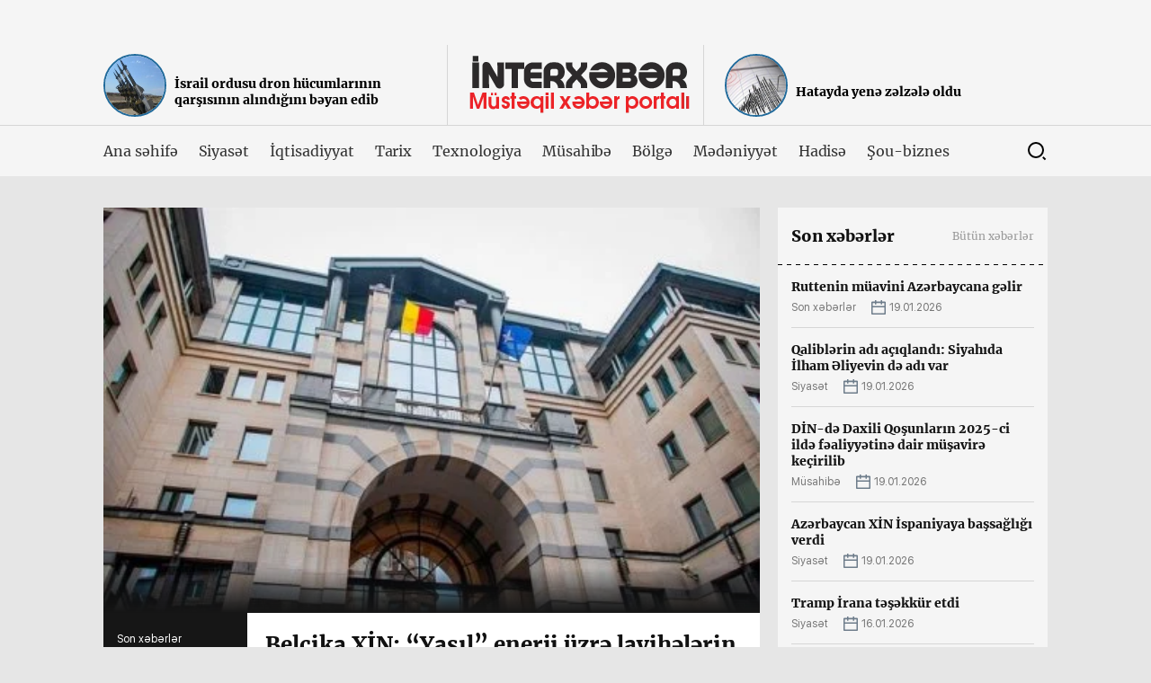

--- FILE ---
content_type: text/html; charset=UTF-8
request_url: https://interxeber.az/son/4559-belchika-xin-yashil-enerji-uzre-layihelerin-inkishafi-azerbaycanla-emekdashliqda-prioritet-kesb-edir.html
body_size: 11210
content:
<!DOCTYPE html>
<html>
<head>
	<meta http-equiv="Content-Type" content="text/html; charset=UTF-8" />
<title>Belçika XİN: “Yaşıl” enerji üzrə layihələrin inkişafı Azərbaycanla əməkdaşlıqda prioritet kəsb edir” &raquo; İnterxəbər.Az</title>
<meta name="description" content="“Yaşıl” enerji üzrə layihələrin inkişafı Azərbaycanla əməkdaşlıqda prioritet kəsb edir”.  Bu barədə “Trend”ə açıqlamasında Belçika Xarici İşlər Nazirliyinin mətbuat katibi Nikolas Firens Gevert" />
<meta name="keywords" content="Belçika, həmçinin, Gevert, Belçikanın, xarici, layihələrin, enerji, Azərbaycanda, ayında, deyib, katibi, əlavə, Agentliyi, İnvestisiya, əməkdaşlıq, prioritet, edir”, aerokosmik, kosmos, sənaye" />
<meta name="generator" content="DataLife Engine (http://dle-news.ru)" />

<meta property="og:site_name" content="İnterxəbər.Az" />
<meta property="og:type" content="article" />
<meta property="og:title" content="Belçika XİN: “Yaşıl” enerji üzrə layihələrin inkişafı Azərbaycanla əməkdaşlıqda prioritet kəsb edir”" />
<meta property="og:url" content="https://interxeber.az/son/4559-belchika-xin-yashil-enerji-uzre-layihelerin-inkishafi-azerbaycanla-emekdashliqda-prioritet-kesb-edir.html" />
<meta property="og:image" content="https://interxeber.az/uploads/posts/2023-03/thumbs/1679909120_a7efbd3c-65c7-4ab3-bf14-113a3de48b07.jpeg" />
<link rel="search" type="application/opensearchdescription+xml" href="https://interxeber.az/engine/opensearch.php" title="İnterxəbər.Az" />
<link rel="alternate" type="application/rss+xml" title="İnterxəbər.Az" href="https://interxeber.az/rss.xml" />
<script type="text/javascript" src="/engine/classes/js/jquery.js"></script>
<script type="text/javascript" src="/engine/classes/js/jqueryui.js"></script>
<script type="text/javascript" src="/engine/classes/js/dle_js.js"></script>
<script type="text/javascript" src="/engine/classes/js/bbcodes.js"></script>
<script type="text/javascript" src="/engine/classes/masha/masha.js"></script>
	<meta name="HandheldFriendly" content="true">
	<meta name="format-detection" content="telephone=no">
	<meta name="viewport" content="user-scalable=no, initial-scale=1.0, maximum-scale=1.0, width=device-width"> 
	<meta name="apple-mobile-web-app-capable" content="yes">
	<meta name="apple-mobile-web-app-status-bar-style" content="default">

	<link rel="shortcut icon" href="/templates/v/images/favicon.ico">
	<link rel="apple-touch-icon" href="/templates/v/images/touch-icon-iphone.png">
	<link rel="apple-touch-icon" sizes="76x76" href="/templates/v/images/touch-icon-ipad.png">
	<link rel="apple-touch-icon" sizes="120x120" href="/templates/v/images/touch-icon-iphone-retina.png">
	<link rel="apple-touch-icon" sizes="152x152" href="/templates/v/images/touch-icon-ipad-retina.png">

	<link href="/templates/v/css/engine.css" type="text/css" rel="stylesheet">
	<link href="/templates/v/css/fonts.css" type="text/css" rel="stylesheet">
	<link media="screen" href="/templates/v/css/style.css?v146" type="text/css" rel="stylesheet" />
	<script type="text/javascript" src="/templates/v/js/jquery.js"></script>	
	</head>
<body>
	
	
<div class="xsayt">
	<!-- Header start -->
	<header class="header">
		<div class="header-top">
			<div class="centered">
					
				
			
			</div>
		</div>
		<div class="header-a">
			<div class="centered">
				<div class="logo"><a href="/"></a></div>
				<div class="h-posts">
										<div class="h-post ">
						<a href="https://interxeber.az/son/5601-israil-ordusu-dron-hucumlarinin-qarshisinin-alindigini-beyan-edib.html">
							<div class="h-post-image"><img src="https://interxeber.az/uploads/posts/2025-06/1749994674_3c126b6c-5d02-4cea-9549-b86e63a00e5c.jpeg" height="70" alt=""></div>
							<div class="h-post-info">
								<div class="h-post-a">
									<h2 class="h-post-title">İsrail ordusu dron hücumlarının qarşısının alındığını bəyan edib</h2>
								</div>
							</div>
						</a>
					</div>

									<div class="h-post h-right">
						<a href="https://interxeber.az/son/4503-hatayda-yene-zelzele-oldu.html">
							<div class="h-post-image"><img src="https://interxeber.az/uploads/posts/2023-03/thumbs/1678164196_5962cbff-de68-4e14-adc2-a10073bfc888.jpeg" height="70" alt=""></div>
							<div class="h-post-info">
								<div class="h-post-a">
									<h2 class="h-post-title">Hatayda yenə zəlzələ oldu</h2>
								</div>
							</div>
						</a>
					</div>

				</div>
			</div>
		</div>
		<div class="header-b">
			<div class="centered">
				<div class="top-menu">
	<ul>  
<li><a href="/">Ana səhifə</a></li>
<li><a href="/siyaset">Siyasət</a></li>
<li><a href="/iqtisadiyyat">İqtisadiyyat</a></li>
<li><a href="/tarix">Tarix</a></li>
<li><a href="/texnologiya">Texnologiya</a></li>
<li><a href="/musahibe">Müsahibə</a></li>
<li><a href="/bolge">Bölgə</a></li>
<li><a href="/medeniyyet">Mədəniyyət</a></li>
<li><a href="/hadise">Hadisə</a></li>
<li><a href="/sou">Şou-biznes</a></li>


					</ul>
				</div>
				<div class="m-gr">
					<div class="search"></div>
				</div>
				<div class="search-panel">
				<form class="droptopbar" id="q_search" method="post">
			<div class="wrp">
				<div class="q_search">
					<input id="story" name="story" placeholder="Saytda axtar..." type="search">
					<button class="btn btn_border" type="submit" title="Axtar"><b class="ultrabold">Axtar</b></button>
				</div>
			</div>
			<input type="hidden" name="do" value="search">
			<input type="hidden" name="subaction" value="search">
		</form>
				
				</div>
			</div>
		</div>
	</header>
	<!-- Header end -->
	<!-- Content start -->
	<div class="content">
		<div class="centered">
<div id="site_content"><div class="homepage">

	<!-- Main top end -->
	<div class="container">
		<div class="site-left">
		
				<div id='dle-content'><!-- Full post start -->
			<div class="full-post-a">
			    				<div class="full-post-image"><img src="https://interxeber.az/uploads/posts/2023-03/thumbs/1679909120_a7efbd3c-65c7-4ab3-bf14-113a3de48b07.jpeg"></div>

				<div class="full-post-info">
					<div class="fpi-left">
						<div class="post-extra">
							<div class="post-category">Son xəbərlər</div>
							<div class="post-date">27.03.2023, 13:25</div>
						</div>
						<div class="zoomtext">
							<ul>
								<li class="zoomout"></li>
								<li class="zoomdefault"></li>
								<li class="zoomin"></li>
							</ul>
						</div>
					</div>
					<div class="fpi-right">
						<h2 class="full-post-title">Belçika XİN: “Yaşıl” enerji üzrə layihələrin inkişafı Azərbaycanla əməkdaşlıqda prioritet kəsb edir”</h2>
					</div>
				</div>
				<div class="full-post-article">
<p>“Yaşıl” enerji üzrə layihələrin inkişafı Azərbaycanla əməkdaşlıqda prioritet kəsb edir”.<br /><br />Bu barədə “Trend”ə açıqlamasında Belçika Xarici İşlər Nazirliyinin mətbuat katibi Nikolas Firens Gevert deyib.<br /><br />“Belçika şirkəti Naxçıvanda günəş enerjisinin inkişafına təşəbbüs göstərib. Bu sahədə əməkdaşlıq davam etməkdədir. Yaşıl hidrogen sahəsində layihələrin işlənməsi də Belçikanın xarici tərəfdaşlarla əməkdaşlıq siyasətində prioritet istiqamət təşkil edir”, - o qeyd edib.<br /><br />Onun sözlərinə görə, Belçika Azərbaycanda müxtəlif sahələrdə bir sıra layihələrin reallaşdırılmasında maraqlıdır.<br /><br />“Özəl sektor Belçikanın açıq iqtisadiyyatında və xarici ticarətində mühüm iştirakçıdır. Flandriya İnvestisiya və Ticarət Agentliyi, həmçinin Valloniya İxrac və İnvestisiya Agentliyi ikitərəfli xarici ticarətə köməklik məqsədilə ötən ilin noyabr ayında Azərbaycana ticari missiya göndərib”, - Gevert əlavə edib.<br /><br />Belçika XİN rəsmisi köçmə üzrə xidmət təminatçısı olan “Gosselin” və ağır yük daşımaları ilə məşğul olan “Sarens” kimi şirkətlərin artıq Azərbaycanda ofislərinin olduğunu qeyd edib.<br /><br />Gevert Belçikanın həmçinin universitetləri və tədqiqat mərkəzləri ilə yaxşı tanındığını bildirib. Bir çox innovasiya şirkətləri, o cümlədən kiçik və orta müəssisələr logistika, kosmos və aerokosmik sənaye, səhiyyə, əczaçılıq, ənənəvi enerji və bərpa olunan enerji mənbələri, habelə dənizdə külək elektrik stansiyaları kimi aparıcı sektorlarda aktiv fəaliyyət göstərir.<br /><br />“Bununla bağlı qeyd etmək yerinə düşər ki, tezliklə Belçika hökumətinin dəstəyi ilə Azərbaycan Respublikasının Səhiyyə Nazirliyinə tibbi avadanlıq gətiriləcək”, - o deyib.<br /><br />Mətbuat katibi Belçika şirkətlərinin həmçinin 2023-cü ilin oktyabr ayında Bakı şəhərində keçiriləcək Beynəlxalq Astronavtika Konqresində iştirak edəcəyini əlavə edib.</p></div>
				
				<div class="to-social">
							<!-- uSocial -->
<script async src="https://usocial.pro/usocial/usocial.js?v=6.1.4" data-script="usocial" charset="utf-8"></script>
<div class="uSocial-Share" data-lang="en" data-pid="0579c5f25531c7ccae57e6701d5473db" data-type="share" data-options="round-rect,style1,default,absolute,horizontal,size24,eachCounter1,counter1,counter-after,nomobile" data-social="fb,pinterest,twi,telegram,wa"></div>
<!-- /uSocial -->
					</div>					
				
				
				<div class="related-posts">
				<h2 class="ct-title">Oxşar xəbərlər</h2>
				<!-- Posts start -->
				<section class="posts">
					<div class="posts-wrap">	<div class="post-item">
						<a href="https://interxeber.az/iqtisadiyyat/4478-belchika-rusiyanin-58-milyard-avroluq-aktivlerini-dondurdu.html">
							<div class="post-image">
								<img src="https://interxeber.az/uploads/posts/2023-02/thumbs/1677554911_be0ed868-2c21-4f77-bb2b-fce9f0d3ec70.jpeg" alt="" height="200">
							</div>
							<div class="post-info" style="background-color:#fff;">
								<h2 class="post-title">Belçika Rusiyanın 58 milyard avroluq aktivlərini dondurdu</h2>
								<div class="post-extra">
									<div class="post-category">İqtisadiyyat</div>
								</div>
							</div>
						</a>
					</div>	<div class="post-item">
						<a href="https://interxeber.az/son/4398-belchika-daha-bir-nuve-reaktorunu-baglayir.html">
							<div class="post-image">
								<img src="https://interxeber.az/uploads/posts/2023-02/thumbs/1675223180_19613e74-6872-4f1d-a3b4-8caf3c0ec7c7.jpeg" alt="" height="200">
							</div>
							<div class="post-info" style="background-color:#fff;">
								<h2 class="post-title">Belçika daha bir nüvə reaktorunu bağlayır</h2>
								<div class="post-extra">
									<div class="post-category">Son xəbərlər</div>
								</div>
							</div>
						</a>
					</div>	<div class="post-item">
						<a href="https://interxeber.az/iqtisadiyyat/4378-kiv-azerbaycan-ile-dordterefli-enerji-sazishinin-imzalanmasi-avropa-uchun-ela-shansdir.html">
							<div class="post-image">
								<img src="https://interxeber.az/uploads/posts/2023-01/thumbs/1674722233_76656635-887d-4ae7-9854-b5d9cdfbba6f.jpeg" alt="" height="200">
							</div>
							<div class="post-info" style="background-color:#fff;">
								<h2 class="post-title">KİV: “Azərbaycan ilə dördtərəfli enerji sazişinin imzalanması Avropa üçün əla şansdır”</h2>
								<div class="post-extra">
									<div class="post-category">İqtisadiyyat</div>
								</div>
							</div>
						</a>
					</div>	<div class="post-item">
						<a href="https://interxeber.az/iqtisadiyyat/4374-ceyhun-bayramov-iet-in-iclasinda-prioritet-ve-planlari-achiqladi.html">
							<div class="post-image">
								<img src="https://interxeber.az/uploads/posts/2023-01/thumbs/1674549734_8605eb6e-b6ff-4af6-8789-ea560f94c2ed.jpeg" alt="" height="200">
							</div>
							<div class="post-info" style="background-color:#fff;">
								<h2 class="post-title">Ceyhun Bayramov İƏT-in iclasında prioritet və planları açıqladı</h2>
								<div class="post-extra">
									<div class="post-category">İqtisadiyyat</div>
								</div>
							</div>
						</a>
					</div>	<div class="post-item">
						<a href="https://interxeber.az/son/4319-azerbaycanin-berpaolunan-enerji-potensialina-geldikde-quruda-kulek-ve-gunesh-enerjisinin-hecmi-24-qeqavatdan-choxdur.html">
							<div class="post-image">
								<img src="https://interxeber.az/uploads/posts/2022-12/thumbs/1671272162_33058508-7b96-4ef1-af48-a924424178d0.jpeg" alt="" height="200">
							</div>
							<div class="post-info" style="background-color:#fff;">
								<h2 class="post-title">“Azərbaycanın bərpaolunan enerji potensialına gəldikdə, quruda külək və günəş enerjisinin həcmi 24 qeqavatdan çoxdur”.</h2>
								<div class="post-extra">
									<div class="post-category">Son xəbərlər</div>
								</div>
							</div>
						</a>
					</div>	<div class="post-item">
						<a href="https://interxeber.az/siyaset/3927-azerbaycan-rusiya-ile-birge-neqliyyat-vasiteleri-istehsal-edecek-.html">
							<div class="post-image">
								<img src="https://interxeber.az/uploads/posts/2022-04/thumbs/1650987063_qatar1.jpg" alt="" height="200">
							</div>
							<div class="post-info" style="background-color:#fff;">
								<h2 class="post-title">Azərbaycan Rusiya ilə birgə nəqliyyat vasitələri istehsal edəcək -</h2>
								<div class="post-extra">
									<div class="post-category">Siyasət</div>
								</div>
							</div>
						</a>
					</div>	<div class="post-item">
						<a href="https://interxeber.az/iqtisadiyyat/2503-azerbaycan-srailde-diplomatik-statuslu-ticaret-numayendeliyi-achacaq.html">
							<div class="post-image">
								<img src="/uploads/posts/2021-04/thumbs/1619641307_azerbaijan_israel_flags_main_album_200412.jpg" alt="" height="200">
							</div>
							<div class="post-info" style="background-color:#fff;">
								<h2 class="post-title">Azərbaycan İsraildə diplomatik statuslu ticarət nümayəndəliyi açacaq</h2>
								<div class="post-extra">
									<div class="post-category">İqtisadiyyat</div>
								</div>
							</div>
						</a>
					</div>	<div class="post-item">
						<a href="https://interxeber.az/iqtisadiyyat/2432-taliya-shirketleri-azerbaycanli-hemkarlari-ile-qarabagin-berpasi-ile-bagli-onlayn-gorush-kechiribler.html">
							<div class="post-image">
								<img src="/uploads/posts/2021-04/thumbs/1619037076_1619029744201_7dpf2gb4-1.jpg" alt="" height="200">
							</div>
							<div class="post-info" style="background-color:#fff;">
								<h2 class="post-title">İtaliya şirkətləri azərbaycanlı həmkarları ilə Qarabağın bərpası ilə bağlı onlayn görüş keçiriblər</h2>
								<div class="post-extra">
									<div class="post-category">İqtisadiyyat</div>
								</div>
							</div>
						</a>
					</div></div></section></div>
				
			</div>
			<!-- Full -post end -->

<div id="dle-ajax-comments"></div>
<form  method="post" name="dle-comments-form" id="dle-comments-form" action="/son/4559-belchika-xin-yashil-enerji-uzre-layihelerin-inkishafi-azerbaycanla-emekdashliqda-prioritet-kesb-edir.html">
		<input type="hidden" name="subaction" value="addcomment" />
		<input type="hidden" name="post_id" id="post_id" value="4559" /></form></div>

		
		
		</div>
		<div class="site-right">
			<!-- Last posts start -->
<div class="last-posts">
	<div class="last-posts-top">
		<h2 class="last-post-title">Son xəbərlər</h2>
		<div class="l-all"><a href="/?do=lastnews">Bütün xəbərlər</a></div>
	</div>
	<div class="last-posts-list">

		<div class="last-post-item">
			<a href="https://interxeber.az/son/5729-ruttenin-muavini-azerbaycana-gelir.html">
				<h2 class="last-post-title">Ruttenin müavini Azərbaycana gəlir</h2>
				<div class="post-extra">
					<div class="post-category">Son xəbərlər</div>
					<div class="post-date">19.01.2026</div>
				</div>
			</a>
		</div>		<div class="last-post-item">
			<a href="https://interxeber.az/siyaset/5728-qaliblerin-adi-achiqlandi-siyahida-ilham-eliyevin-de-adi-var.html">
				<h2 class="last-post-title">Qaliblərin adı açıqlandı: Siyahıda İlham Əliyevin də adı var</h2>
				<div class="post-extra">
					<div class="post-category">Siyasət</div>
					<div class="post-date">19.01.2026</div>
				</div>
			</a>
		</div>		<div class="last-post-item">
			<a href="https://interxeber.az/musahibe/5727-din-de-daxili-qoshunlarin-2025-ci-ilde-fealiyyetine-dair-mushavire-kechirilib.html">
				<h2 class="last-post-title">DİN-də Daxili Qoşunların 2025-ci ildə fəaliyyətinə dair müşavirə keçirilib</h2>
				<div class="post-extra">
					<div class="post-category">Müsahibə</div>
					<div class="post-date">19.01.2026</div>
				</div>
			</a>
		</div>		<div class="last-post-item">
			<a href="https://interxeber.az/siyaset/5726-azerbaycan-xin-ispaniyaya-bashsagligi-verdi.html">
				<h2 class="last-post-title">Azərbaycan XİN İspaniyaya başsağlığı verdi</h2>
				<div class="post-extra">
					<div class="post-category">Siyasət</div>
					<div class="post-date">19.01.2026</div>
				</div>
			</a>
		</div>		<div class="last-post-item">
			<a href="https://interxeber.az/siyaset/5725-tramp-irana-teshekkur-etdi.html">
				<h2 class="last-post-title">Tramp İrana təşəkkür etdi</h2>
				<div class="post-extra">
					<div class="post-category">Siyasət</div>
					<div class="post-date">16.01.2026</div>
				</div>
			</a>
		</div>		<div class="last-post-item">
			<a href="https://interxeber.az/siyaset/5724-absh-herbchileri-venesuelada-dehshetli-silahdan-istifade-edib.html">
				<h2 class="last-post-title">ABŞ hərbçiləri Venesuelada dəhşətli silahdan istifadə edib</h2>
				<div class="post-extra">
					<div class="post-category">Siyasət</div>
					<div class="post-date">11.01.2026</div>
				</div>
			</a>
		</div>		<div class="last-post-item">
			<a href="https://interxeber.az/siyaset/5723-nobel-sulh-mukafati-norvech-uchun-utancvericidir-tramp.html">
				<h2 class="last-post-title">Nobel Sülh Mükafatı Norveç üçün utancvericidir - Tramp</h2>
				<div class="post-extra">
					<div class="post-category">Siyasət</div>
					<div class="post-date">9.01.2026</div>
				</div>
			</a>
		</div>		<div class="last-post-item">
			<a href="https://interxeber.az/musahibe/5722-prezident-anons-etdi-ih-ler-legv-edilecek.html">
				<h2 class="last-post-title">Prezident anons etdi: İH-lər ləğv ediləcək</h2>
				<div class="post-extra">
					<div class="post-category">Müsahibə</div>
					<div class="post-date">6.01.2026</div>
				</div>
			</a>
		</div>		<div class="last-post-item">
			<a href="https://interxeber.az/iqtisadiyyat/5721-turkiye-ve-azerbaycan-arasinda-muhum-sazish-imzalandi.html">
				<h2 class="last-post-title">Türkiyə və Azərbaycan arasında mühüm saziş imzalandı</h2>
				<div class="post-extra">
					<div class="post-category">İqtisadiyyat</div>
					<div class="post-date">4.01.2026</div>
				</div>
			</a>
		</div>		<div class="last-post-item">
			<a href="https://interxeber.az/hadise/5720-turkiyenin-14-vilayetinde-emeliyyat-202-nefer-saxlanildi.html">
				<h2 class="last-post-title">Türkiyənin 14 vilayətində əməliyyat: 202 nəfər saxlanıldı</h2>
				<div class="post-extra">
					<div class="post-category">Hadisə</div>
					<div class="post-date">4.01.2026</div>
				</div>
			</a>
		</div>		<div class="last-post-item">
			<a href="https://interxeber.az/son/5719-maduro-hara-aparilir.html">
				<h2 class="last-post-title">Maduro hara aparılır?</h2>
				<div class="post-extra">
					<div class="post-category">Son xəbərlər</div>
					<div class="post-date">3.01.2026</div>
				</div>
			</a>
		</div>		<div class="last-post-item">
			<a href="https://interxeber.az/siyaset/5718-absh-venesuela-parlamentinin-binasina-zerbe-endirdi.html">
				<h2 class="last-post-title">ABŞ Venesuela parlamentinin binasına zərbə endirdi</h2>
				<div class="post-extra">
					<div class="post-category">Siyasət</div>
					<div class="post-date">3.01.2026</div>
				</div>
			</a>
		</div>		<div class="last-post-item">
			<a href="https://interxeber.az/musahibe/5717-vefa-huseynzade-peshekarliqla-qurulan-sehiyye-yolu.html">
				<h2 class="last-post-title">Vəfa Hüseynzadə: Peşəkarlıqla qurulan səhiyyə yolu</h2>
				<div class="post-extra">
					<div class="post-category">Müsahibə</div>
					<div class="post-date">2.01.2026</div>
				</div>
			</a>
		</div>		<div class="last-post-item">
			<a href="https://interxeber.az/siyaset/5716-irelileyishler-var-yeni-ugurlara-haziriq-szinpinden-putine.html">
				<h2 class="last-post-title">İrəliləyişlər var, yeni uğurlara hazırıq - Szinpindən Putinə</h2>
				<div class="post-extra">
					<div class="post-category">Siyasət</div>
					<div class="post-date">31.12.2025</div>
				</div>
			</a>
		</div>		<div class="last-post-item">
			<a href="https://interxeber.az/musahibe/5715-elmi-tedqiqat-kardiologiya-institutunun-direktoru-professor-gulnaz-dadashovanin-fealiyyeti.html">
				<h2 class="last-post-title">Elmi-Tədqiqat Kardiologiya İnstitutunun direktoru professor Gülnaz Dadaşovanın fəaliyyəti</h2>
				<div class="post-extra">
					<div class="post-category">Müsahibə</div>
					<div class="post-date">28.12.2025</div>
				</div>
			</a>
		</div>		<div class="last-post-item">
			<a href="https://interxeber.az/siyaset/5714-ukraynani-desteklemeye-davam-edeceyik-leyen.html">
				<h2 class="last-post-title">Ukraynanı dəstəkləməyə davam edəcəyik… - Leyen</h2>
				<div class="post-extra">
					<div class="post-category">Siyasət</div>
					<div class="post-date">28.12.2025</div>
				</div>
			</a>
		</div>		<div class="last-post-item">
			<a href="https://interxeber.az/iqtisadiyyat/5713-azerbaycana-bu-mehsullari-gondere-bilerik-ermeni-nazir.html">
				<h2 class="last-post-title">Azərbaycana bu məhsulları göndərə bilərik - Erməni nazir</h2>
				<div class="post-extra">
					<div class="post-category">İqtisadiyyat</div>
					<div class="post-date">28.12.2025</div>
				</div>
			</a>
		</div>		<div class="last-post-item">
			<a href="https://interxeber.az/siyaset/5712-zelenski-trampla-bu-5-meseleni-muzakire-edecek.html">
				<h2 class="last-post-title">Zelenski Trampla bu 5 məsələni müzakirə edəcək</h2>
				<div class="post-extra">
					<div class="post-category">Siyasət</div>
					<div class="post-date">27.12.2025</div>
				</div>
			</a>
		</div>		<div class="last-post-item">
			<a href="https://interxeber.az/musahibe/5711-azerbaycan-shirketleri-bu-olkeye-1-milyard-yatirib.html">
				<h2 class="last-post-title">Azərbaycan şirkətləri bu ölkəyə 1 milyard yatırıb</h2>
				<div class="post-extra">
					<div class="post-category">Müsahibə</div>
					<div class="post-date">20.12.2025</div>
				</div>
			</a>
		</div>		<div class="last-post-item">
			<a href="https://interxeber.az/iqtisadiyyat/5710-azerbaycanla-bu-olke-arasinda-birbasha-uchushlar-gozlenilir.html">
				<h2 class="last-post-title">Azərbaycanla bu ölkə arasında birbaşa uçuşlar gözlənilir</h2>
				<div class="post-extra">
					<div class="post-category">İqtisadiyyat</div>
					<div class="post-date">20.12.2025</div>
				</div>
			</a>
		</div>		<div class="last-post-item">
			<a href="https://interxeber.az/siyaset/5709-iranin-iki-herbchisi-pakistanla-serhedde-oldu.html">
				<h2 class="last-post-title">İranın iki hərbçisi Pakistanla sərhəddə öldü</h2>
				<div class="post-extra">
					<div class="post-category">Siyasət</div>
					<div class="post-date">20.12.2025</div>
				</div>
			</a>
		</div>		<div class="last-post-item">
			<a href="https://interxeber.az/siyaset/5708-muharibenin-sonu-yaxinlashir-lukashenko.html">
				<h2 class="last-post-title">Müharibənin sonu yaxınlaşır - Lukaşenko</h2>
				<div class="post-extra">
					<div class="post-category">Siyasət</div>
					<div class="post-date">18.12.2025</div>
				</div>
			</a>
		</div>		<div class="last-post-item">
			<a href="https://interxeber.az/iqtisadiyyat/5707-absh-29-gemiye-sanksiya-tetbiq-etdi.html">
				<h2 class="last-post-title">ABŞ 29 gəmiyə sanksiya tətbiq etdi</h2>
				<div class="post-extra">
					<div class="post-category">İqtisadiyyat</div>
					<div class="post-date">18.12.2025</div>
				</div>
			</a>
		</div>		<div class="last-post-item">
			<a href="https://interxeber.az/tarix/5706-heyder-eliyevin-vefatindan-22-il-otur.html">
				<h2 class="last-post-title">Heydər Əliyevin vəfatından 22 il ötür</h2>
				<div class="post-extra">
					<div class="post-category">Tarix</div>
					<div class="post-date">12.12.2025</div>
				</div>
			</a>
		</div>		<div class="last-post-item">
			<a href="https://interxeber.az/siyaset/5705-pezeshkian-sechildikden-sonra-azerbaycanla-bagli-tapshiriq-verdi.html">
				<h2 class="last-post-title">Pezeşkian seçildikdən sonra Azərbaycanla bağlı tapşırıq verdi</h2>
				<div class="post-extra">
					<div class="post-category">Siyasət</div>
					<div class="post-date">8.12.2025</div>
				</div>
			</a>
		</div>		<div class="last-post-item">
			<a href="https://interxeber.az/siyaset/5704-iran-xin-den-azerbaycanla-bagli-achiqlama.html">
				<h2 class="last-post-title">İran XİN-dən Azərbaycanla bağlı açıqlama..</h2>
				<div class="post-extra">
					<div class="post-category">Siyasət</div>
					<div class="post-date">7.12.2025</div>
				</div>
			</a>
		</div>		<div class="last-post-item">
			<a href="https://interxeber.az/son/5703-iraq-hizbullahi-terror-teshkilati-kimi-tanidi.html">
				<h2 class="last-post-title">İraq Hizbullahı terror təşkilatı kimi tanıdı</h2>
				<div class="post-extra">
					<div class="post-category">Son xəbərlər</div>
					<div class="post-date">4.12.2025</div>
				</div>
			</a>
		</div>		<div class="last-post-item">
			<a href="https://interxeber.az/siyaset/5702-kipr-prezidenti-ukraynada-seferdedir.html">
				<h2 class="last-post-title">Kipr prezidenti Ukraynada səfərdədir</h2>
				<div class="post-extra">
					<div class="post-category">Siyasət</div>
					<div class="post-date">4.12.2025</div>
				</div>
			</a>
		</div>		<div class="last-post-item">
			<a href="https://interxeber.az/siyaset/5701-hakan-fidan-irana-gelir.html">
				<h2 class="last-post-title">Hakan Fidan İrana gəlir</h2>
				<div class="post-extra">
					<div class="post-category">Siyasət</div>
					<div class="post-date">29.11.2025</div>
				</div>
			</a>
		</div>		<div class="last-post-item">
			<a href="https://interxeber.az/siyaset/5700-uitkoffla-ushakovun-sizdirilan-danishigi-tramp.html">
				<h2 class="last-post-title">Uitkoffla Uşakovun sızdırılan danışığı... - Tramp</h2>
				<div class="post-extra">
					<div class="post-category">Siyasət</div>
					<div class="post-date">26.11.2025</div>
				</div>
			</a>
		</div>		<div class="last-post-item">
			<a href="https://interxeber.az/siyaset/5699-zengezur-dehlizi-bu-tarixde-ishe-dushecek-matevosyan.html">
				<h2 class="last-post-title">Zəngəzur dəhlizi bu tarixdə işə düşəcək - Matevosyan</h2>
				<div class="post-extra">
					<div class="post-category">Siyasət</div>
					<div class="post-date">25.11.2025</div>
				</div>
			</a>
		</div>		<div class="last-post-item">
			<a href="https://interxeber.az/siyaset/5698-plan-qebul-edilse-tramp-zelenskini-bagishlayacaq-iddia.html">
				<h2 class="last-post-title">Plan qəbul edilsə, Tramp Zelenskini bağışlayacaq - İddia</h2>
				<div class="post-extra">
					<div class="post-category">Siyasət</div>
					<div class="post-date">20.11.2025</div>
				</div>
			</a>
		</div>		<div class="last-post-item">
			<a href="https://interxeber.az/siyaset/5697-iranla-razilashmaya-achigiq-tramp.html">
				<h2 class="last-post-title">İranla razılaşmaya açığıq - Tramp</h2>
				<div class="post-extra">
					<div class="post-category">Siyasət</div>
					<div class="post-date">18.11.2025</div>
				</div>
			</a>
		</div>	


	
		<div class="last-post-more">
			<a href="/?do=lastnews">Bütün xəbərlər</a>
		</div>
	</div>
</div>
<!-- Last posts end -->
<!-- Hit posts start -->
<div class="hit-posts tab-posts">
	<div class="hit-posts-top">
		<h2 class="ht-title">Ən çox oxunanlar</h2>
		<div class="tab-posts-top">
			<ul>
				<li class="t-tab active" data-tab="tab5">Bu gün</li>
				<li class="t-tab" data-tab="tab6">Bu həftə</li>
				<li class="t-tab" data-tab="tab7">Bu ay</li>
			</ul>
		</div>
	</div>
	<div class="hit-posts-list">
		<div class="tab-post" id="tab5">

<div class="hit-post-item">
				<a href="https://interxeber.az/musahibe/5727-din-de-daxili-qoshunlarin-2025-ci-ilde-fealiyyetine-dair-mushavire-kechirilib.html">
					<div class="hit-post-image"><img style="height: 146px" src="https://interxeber.az/uploads/posts/2026-01/thumbs/1768831109_img_7774.jpeg" alt=""></div>
					<div class="hit-post-info">
						<div class="post-extra">
							<div class="post-view">78</div>
						</div>
						<h2 class="hit-post-title"><strong>DİN-də Daxili Qoşunların 2025-ci ildə fəaliyyətinə dair müşavirə keçirilib</strong></h2>
					</div>
				</a>
			</div><div class="hit-post-item">
				<a href="https://interxeber.az/siyaset/5728-qaliblerin-adi-achiqlandi-siyahida-ilham-eliyevin-de-adi-var.html">
					<div class="hit-post-image"><img style="height: 146px" src="https://interxeber.az/uploads/posts/2026-01/thumbs/1768831446_img_7775.jpeg" alt=""></div>
					<div class="hit-post-info">
						<div class="post-extra">
							<div class="post-view">58</div>
						</div>
						<h2 class="hit-post-title"><strong>Qaliblərin adı açıqlandı: Siyahıda İlham Əliyevin də adı var</strong></h2>
					</div>
				</a>
			</div><div class="hit-post-item">
				<a href="https://interxeber.az/siyaset/5726-azerbaycan-xin-ispaniyaya-bashsagligi-verdi.html">
					<div class="hit-post-image"><img style="height: 146px" src="https://interxeber.az/uploads/posts/2026-01/thumbs/1768810525_img_7773.jpeg" alt=""></div>
					<div class="hit-post-info">
						<div class="post-extra">
							<div class="post-view">55</div>
						</div>
						<h2 class="hit-post-title"><strong>Azərbaycan XİN İspaniyaya başsağlığı verdi</strong></h2>
					</div>
				</a>
			</div><div class="hit-post-item">
				<a href="https://interxeber.az/son/5729-ruttenin-muavini-azerbaycana-gelir.html">
					<div class="hit-post-image"><img style="height: 146px" src="https://interxeber.az/uploads/posts/2026-01/thumbs/1768831685_img_7776.jpeg" alt=""></div>
					<div class="hit-post-info">
						<div class="post-extra">
							<div class="post-view">54</div>
						</div>
						<h2 class="hit-post-title"><strong>Ruttenin müavini Azərbaycana gəlir</strong></h2>
					</div>
				</a>
			</div>	

		</div>
		<div class="tab-post" id="tab6">
<div class="hit-post-item">
				<a href="https://interxeber.az/siyaset/5725-tramp-irana-teshekkur-etdi.html">
					<div class="hit-post-image"><img style="height: 146px" src="https://interxeber.az/uploads/posts/2026-01/thumbs/1768590807_0f4aca33-1fc4-4ff2-8e7c-b3ad5d5f9c38.jpeg" alt=""></div>
					<div class="hit-post-info">
						<div class="post-extra">
							<div class="post-view">108</div>
						</div>
						<h2 class="hit-post-title"><strong>Tramp İrana təşəkkür etdi</strong></h2>
					</div>
				</a>
			</div><div class="hit-post-item">
				<a href="https://interxeber.az/musahibe/5727-din-de-daxili-qoshunlarin-2025-ci-ilde-fealiyyetine-dair-mushavire-kechirilib.html">
					<div class="hit-post-image"><img style="height: 146px" src="https://interxeber.az/uploads/posts/2026-01/thumbs/1768831109_img_7774.jpeg" alt=""></div>
					<div class="hit-post-info">
						<div class="post-extra">
							<div class="post-view">78</div>
						</div>
						<h2 class="hit-post-title"><strong>DİN-də Daxili Qoşunların 2025-ci ildə fəaliyyətinə dair müşavirə keçirilib</strong></h2>
					</div>
				</a>
			</div><div class="hit-post-item">
				<a href="https://interxeber.az/siyaset/5728-qaliblerin-adi-achiqlandi-siyahida-ilham-eliyevin-de-adi-var.html">
					<div class="hit-post-image"><img style="height: 146px" src="https://interxeber.az/uploads/posts/2026-01/thumbs/1768831446_img_7775.jpeg" alt=""></div>
					<div class="hit-post-info">
						<div class="post-extra">
							<div class="post-view">58</div>
						</div>
						<h2 class="hit-post-title"><strong>Qaliblərin adı açıqlandı: Siyahıda İlham Əliyevin də adı var</strong></h2>
					</div>
				</a>
			</div><div class="hit-post-item">
				<a href="https://interxeber.az/siyaset/5726-azerbaycan-xin-ispaniyaya-bashsagligi-verdi.html">
					<div class="hit-post-image"><img style="height: 146px" src="https://interxeber.az/uploads/posts/2026-01/thumbs/1768810525_img_7773.jpeg" alt=""></div>
					<div class="hit-post-info">
						<div class="post-extra">
							<div class="post-view">55</div>
						</div>
						<h2 class="hit-post-title"><strong>Azərbaycan XİN İspaniyaya başsağlığı verdi</strong></h2>
					</div>
				</a>
			</div><div class="hit-post-item">
				<a href="https://interxeber.az/son/5729-ruttenin-muavini-azerbaycana-gelir.html">
					<div class="hit-post-image"><img style="height: 146px" src="https://interxeber.az/uploads/posts/2026-01/thumbs/1768831685_img_7776.jpeg" alt=""></div>
					<div class="hit-post-info">
						<div class="post-extra">
							<div class="post-view">54</div>
						</div>
						<h2 class="hit-post-title"><strong>Ruttenin müavini Azərbaycana gəlir</strong></h2>
					</div>
				</a>
			</div>	

		</div>
		<div class="tab-post" id="tab7">
<div class="hit-post-item">
				<a href="https://interxeber.az/siyaset/5714-ukraynani-desteklemeye-davam-edeceyik-leyen.html">
					<div class="hit-post-image"><img style="height: 146px" src="https://interxeber.az/uploads/posts/2025-12/thumbs/1766919841_2ce840cf-5d85-44c7-9567-f82ebcc1c503.jpeg" alt=""></div>
					<div class="hit-post-info">
						<div class="post-extra">
							<div class="post-view">216</div>
						</div>
						<h2 class="hit-post-title"><strong>Ukraynanı dəstəkləməyə davam edəcəyik… - Leyen</strong></h2>
					</div>
				</a>
			</div><div class="hit-post-item">
				<a href="https://interxeber.az/iqtisadiyyat/5721-turkiye-ve-azerbaycan-arasinda-muhum-sazish-imzalandi.html">
					<div class="hit-post-image"><img style="height: 146px" src="https://interxeber.az/uploads/posts/2026-01/thumbs/1767531506_5496b1e7-6645-462c-a96c-bd9c095dced9.jpeg" alt=""></div>
					<div class="hit-post-info">
						<div class="post-extra">
							<div class="post-view">198</div>
						</div>
						<h2 class="hit-post-title"><strong>Türkiyə və Azərbaycan arasında mühüm saziş imzalandı</strong></h2>
					</div>
				</a>
			</div><div class="hit-post-item">
				<a href="https://interxeber.az/siyaset/5723-nobel-sulh-mukafati-norvech-uchun-utancvericidir-tramp.html">
					<div class="hit-post-image"><img style="height: 146px" src="https://interxeber.az/uploads/posts/2026-01/thumbs/1767960238_b1f0f95d-ce3b-4257-afdf-404c4e43cb3c.jpeg" alt=""></div>
					<div class="hit-post-info">
						<div class="post-extra">
							<div class="post-view">188</div>
						</div>
						<h2 class="hit-post-title"><strong>Nobel Sülh Mükafatı Norveç üçün utancvericidir - Tramp</strong></h2>
					</div>
				</a>
			</div><div class="hit-post-item">
				<a href="https://interxeber.az/musahibe/5715-elmi-tedqiqat-kardiologiya-institutunun-direktoru-professor-gulnaz-dadashovanin-fealiyyeti.html">
					<div class="hit-post-image"><img style="height: 146px" src="https://interxeber.az/uploads/posts/2025-12/thumbs/1766931796_img_0095.jpeg" alt=""></div>
					<div class="hit-post-info">
						<div class="post-extra">
							<div class="post-view">183</div>
						</div>
						<h2 class="hit-post-title"><strong>Elmi-Tədqiqat Kardiologiya İnstitutunun direktoru professor Gülnaz Dadaşovanın fəaliyyəti</strong></h2>
					</div>
				</a>
			</div><div class="hit-post-item">
				<a href="https://interxeber.az/hadise/5720-turkiyenin-14-vilayetinde-emeliyyat-202-nefer-saxlanildi.html">
					<div class="hit-post-image"><img style="height: 146px" src="https://interxeber.az/uploads/posts/2026-01/thumbs/1767531186_08038a13-88b9-4447-b6cc-910380bf597e.jpeg" alt=""></div>
					<div class="hit-post-info">
						<div class="post-extra">
							<div class="post-view">182</div>
						</div>
						<h2 class="hit-post-title"><strong>Türkiyənin 14 vilayətində əməliyyat: 202 nəfər saxlanıldı</strong></h2>
					</div>
				</a>
			</div>	

		</div>
	</div>
</div>
<!-- Hit posts end -->
		</div>
	</div>
</div>
</div>	
	</div>
	</div>
	<!-- Content end -->
	<!-- Footer start -->
	<footer class="footer">
		<div class="centered">
			<div class="footer-a">
				<div class="footer-logo"><a href="/"></a></div>
				<div class="footer-right">
					<div class="h-menu">
						<ul>
							<li><a href="/">Ana səhifə</a></li>
							<li><a href="/about.html">Əməkdaşlarımız</a></li>
							<li><a href="/contact.html">Əlaqə</a></li>
						</ul>
					</div>
				
				</div>
				<div class="f-counter">
				
	
				
				</div>
			</div>
			<div class="footer-b">
                <div class="f-cp"><b>Qaynarxətt: Tel:(+99470) 230 63 05</b> </br>© 2022 interxeber.az Müəllif hüquqları qorunur. Məlumatdan istifadə etdikdə istinad mütləqdir.</div>
			</div>
		</div>
	</footer>
	<!-- Footer end -->
</div>

<script type="text/javascript">
<!--
var dle_root       = '/';
var dle_admin      = '';
var dle_login_hash = '';
var dle_group      = 5;
var dle_skin       = 'v';
var dle_wysiwyg    = '0';
var quick_wysiwyg  = '0';
var dle_act_lang   = ["Hə", "Yox", "Daxil et", "Rədd", "Yaddaşa sal", "", "Yükləmə gedir gözləyin..."];
var menu_short     = 'Təcili redaktə';
var menu_full      = 'Bütünlüklə redaktə';
var menu_profile   = 'Hesaba baxış';
var menu_send      = 'Mesaj göndərmək';
var menu_uedit     = 'Adminmərkəz';
var dle_info       = 'Məlumat';
var dle_confirm    = 'Təsdiq';
var dle_prompt     = 'Məlumat daxil eymək';
var dle_req_field  = 'Bütün lazımi sahələri doldurun';
var dle_del_agree  = 'Siz həqiqətən silmək istəyirsiniz? Bu hərəkəti rədd etmək mümkün deyil';
var dle_spam_agree = 'Siz həqiqətənmi bu istifadəçini SPAMMER kimi qeyd etmək istəyirsiniz? Bu onun bütün şərhlərinin silinməsinə gətirib çıxaracaq';
var dle_complaint  = 'Admin üçün şikayətin mətnini göstər:';
var dle_big_text   = 'Mətndən cox hissə seçilib.';
var dle_orfo_title = 'Tapılan qramatik səhv üçün adminə şərh yazın';
var dle_p_send     = 'GÖNDƏR';
var dle_p_send_ok  = 'Bildiriş uğurla göndərildi';
var dle_save_ok    = 'Dəyişiklik uğurlu oldu.';
var dle_reply_title= '';
var dle_tree_comm  = '0';
var dle_del_news   = 'Məqaləni sil';
var allow_dle_delete_news   = false;
var dle_search_delay   = false;
var dle_search_value   = '';
jQuery(function($){
$('#dle-comments-form').submit(function() {
	doAddComments();
	return false;
});
FastSearch();
});
//-->
</script>

<script type="text/javascript" src="/templates/v/js/marquee.js"></script>
<script type="text/javascript" src="/templates/v/js/owl.carousel.min.js"></script>
<script type="text/javascript" src="/templates/v/js/xate.js?v19"></script>
<script src="/templates/v/js/lib.js"></script>
	<script>
		jQuery(function($){
			$.get("/templates/v/images/sprite.svg", function(data) {
			  var div = document.createElement("div");
			  div.innerHTML = new XMLSerializer().serializeToString(data.documentElement);
			  document.body.insertBefore(div, document.body.childNodes[0]);
			});
		});
	</script>
</body>
</html>
<!-- DataLife Engine Copyright SoftNews Media Group (http://dle-news.ru) -->


--- FILE ---
content_type: image/svg+xml
request_url: https://interxeber.az/templates/v/images/zoomin.svg
body_size: 78
content:
<svg xmlns="http://www.w3.org/2000/svg" width="24" height="24" viewBox="0 0 24 24">
    <g id="prefix__Group_296" data-name="Group 296" transform="translate(-761 -633)">
        <path id="prefix__Rectangle_273" d="M0 0H24V24H0z" data-name="Rectangle 273" transform="translate(761 633)" style="fill:none"/>
        <path id="prefix__Path_413" d="M3082.6-1847.2v-5.6h-5.6v-1.6h5.6v-5.6h1.6v5.6h5.6v1.6h-5.6v5.6z" data-name="Path 413" transform="translate(-2310.4 2498.6)" style="fill:#fff"/>
    </g>
</svg>
